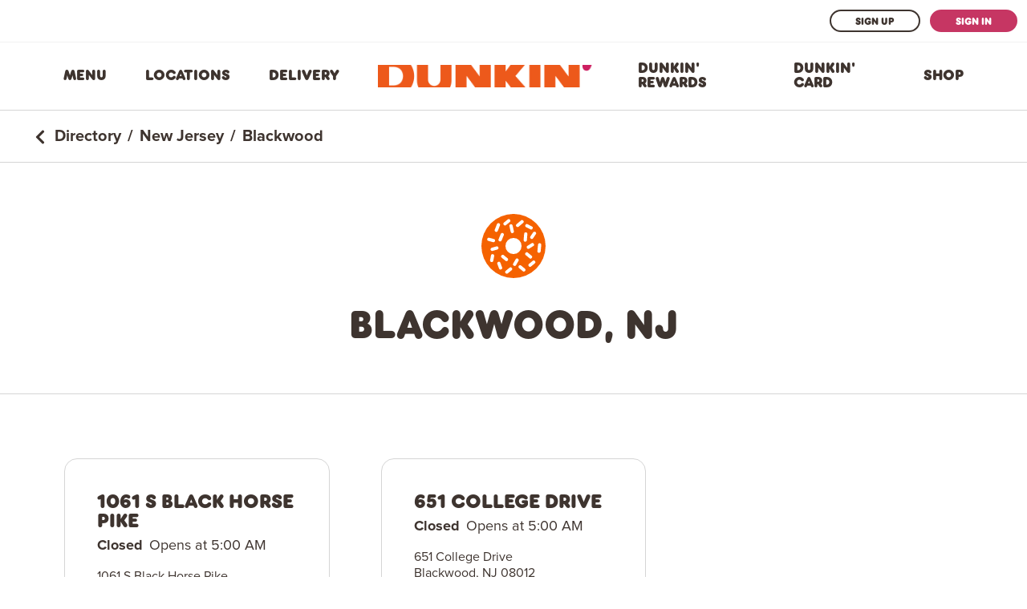

--- FILE ---
content_type: text/css; charset=utf-8
request_url: https://locations.dunkindonuts.com/assets/static/DirectoryCard-77450a25.css
body_size: 7344
content:
.bullet{content:"\a";width:4px;height:4px;border-radius:50%;display:inline-block;background-color:#000;margin:0 .75rem;vertical-align:middle}@font-face{font-family:Dunkin Sans;src:url(/assets/static/DunkinSans-Book-00388071.woff) format("woff");font-weight:400;font-display:swap;font-style:normal}@font-face{font-family:Dunkin Sans;src:url(/assets/static/DunkinSans-Medium-c07dbf1d.woff) format("woff");font-weight:500;font-display:swap;font-style:normal}@font-face{font-family:Dunkin Sans;src:url(/assets/static/DunkinSans-Display-ee6bf15a.woff) format("woff");font-weight:900;font-display:swap;font-style:normal}@font-face{font-family:Dunkin Sans;src:url(/assets/static/DunkinSans-ExtraBold-f4a0938d.otf);font-weight:800;font-display:swap;font-style:normal}@font-face{font-family:Proxima Nova;src:url(/assets/static/ProximaNova-Regular-2b80fbe5.otf);font-weight:400;font-display:swap;font-style:normal}@font-face{font-family:Proxima Nova;src:url(/assets/static/ProximaNova-Medium-cdb9cb2a.otf);font-weight:500;font-display:swap;font-style:normal}@font-face{font-family:Proxima Nova;src:url(/assets/static/ProximaNova-Bold-b9e81a47.otf);font-weight:700;font-display:swap;font-style:normal}html{--yxt-hoursTable-col1-width: 73px;--yxt-hoursTable-col2-width: auto}.HoursStatus-current{font-weight:700;margin-right:8px}.HoursTable-row{padding-left:12px}.HoursTable-row.is-today{font-weight:700;padding-left:0}.HoursTable-row.is-today:before{content:"";top:2px;display:inline-flex;vertical-align:text-top;width:4px;height:18px;border-radius:46px;margin-right:8px;background-color:#c63663}.Banner a{font-weight:700}.social-zoom{scale:1.45}@media only screen and (min-width: 769px){.fancy-underline{position:relative;padding-bottom:4px}.fancy-underline:hover:before,.fancy-underline:focus:before{visibility:visible;transform:scaleX(1)}.fancy-underline:before{content:"";position:absolute;width:100%;height:2px;bottom:0;left:0;background-color:#f99dca;visibility:hidden;transform:scaleX(0);transition:all .3s ease-in-out}}.u-dunkin{display:inline-flex;flex-wrap:wrap;justify-content:center;color:#ef6a00}.u-apostrophe{color:#c63663;position:relative;display:block;transform:rotate(15deg);left:-3px}.u-sub{font-size:6px;line-height:1}*,:before,:after{box-sizing:border-box;border-width:0;border-style:solid;border-color:#e5e7eb}:before,:after{--tw-content: ""}html{line-height:1.5;-webkit-text-size-adjust:100%;-moz-tab-size:4;-o-tab-size:4;tab-size:4;font-family:ui-sans-serif,system-ui,-apple-system,BlinkMacSystemFont,Segoe UI,Roboto,Helvetica Neue,Arial,Noto Sans,sans-serif,"Apple Color Emoji","Segoe UI Emoji",Segoe UI Symbol,"Noto Color Emoji"}body{margin:0;line-height:inherit}hr{height:0;color:inherit;border-top-width:1px}abbr:where([title]){-webkit-text-decoration:underline dotted;text-decoration:underline dotted}h1,h2,h3,h4,h5,h6{font-size:inherit;font-weight:inherit}a{color:inherit;text-decoration:inherit}b,strong{font-weight:bolder}code,kbd,samp,pre{font-family:ui-monospace,SFMono-Regular,Menlo,Monaco,Consolas,Liberation Mono,Courier New,monospace;font-size:1em}small{font-size:80%}sub,sup{font-size:75%;line-height:0;position:relative;vertical-align:baseline}sub{bottom:-.25em}sup{top:-.5em}table{text-indent:0;border-color:inherit;border-collapse:collapse}button,input,optgroup,select,textarea{font-family:inherit;font-size:100%;font-weight:inherit;line-height:inherit;color:inherit;margin:0;padding:0}button,select{text-transform:none}button,[type=button],[type=reset],[type=submit]{-webkit-appearance:button;background-color:transparent;background-image:none}:-moz-focusring{outline:auto}:-moz-ui-invalid{box-shadow:none}progress{vertical-align:baseline}::-webkit-inner-spin-button,::-webkit-outer-spin-button{height:auto}[type=search]{-webkit-appearance:textfield;outline-offset:-2px}::-webkit-search-decoration{-webkit-appearance:none}::-webkit-file-upload-button{-webkit-appearance:button;font:inherit}summary{display:list-item}blockquote,dl,dd,h1,h2,h3,h4,h5,h6,hr,figure,p,pre{margin:0}fieldset{margin:0;padding:0}legend{padding:0}ol,ul,menu{list-style:none;margin:0;padding:0}textarea{resize:vertical}input::-moz-placeholder,textarea::-moz-placeholder{opacity:1;color:#9ca3af}input::placeholder,textarea::placeholder{opacity:1;color:#9ca3af}button,[role=button]{cursor:pointer}:disabled{cursor:default}img,svg,video,canvas,audio,iframe,embed,object{display:block;vertical-align:middle}img,video{max-width:100%;height:auto}[hidden]{display:none}*,:before,:after{--tw-border-spacing-x: 0;--tw-border-spacing-y: 0;--tw-translate-x: 0;--tw-translate-y: 0;--tw-rotate: 0;--tw-skew-x: 0;--tw-skew-y: 0;--tw-scale-x: 1;--tw-scale-y: 1;--tw-pan-x: ;--tw-pan-y: ;--tw-pinch-zoom: ;--tw-scroll-snap-strictness: proximity;--tw-ordinal: ;--tw-slashed-zero: ;--tw-numeric-figure: ;--tw-numeric-spacing: ;--tw-numeric-fraction: ;--tw-ring-inset: ;--tw-ring-offset-width: 0px;--tw-ring-offset-color: #fff;--tw-ring-color: rgb(59 130 246 / .5);--tw-ring-offset-shadow: 0 0 #0000;--tw-ring-shadow: 0 0 #0000;--tw-shadow: 0 0 #0000;--tw-shadow-colored: 0 0 #0000;--tw-blur: ;--tw-brightness: ;--tw-contrast: ;--tw-grayscale: ;--tw-hue-rotate: ;--tw-invert: ;--tw-saturate: ;--tw-sepia: ;--tw-drop-shadow: ;--tw-backdrop-blur: ;--tw-backdrop-brightness: ;--tw-backdrop-contrast: ;--tw-backdrop-grayscale: ;--tw-backdrop-hue-rotate: ;--tw-backdrop-invert: ;--tw-backdrop-opacity: ;--tw-backdrop-saturate: ;--tw-backdrop-sepia: }::backdrop{--tw-border-spacing-x: 0;--tw-border-spacing-y: 0;--tw-translate-x: 0;--tw-translate-y: 0;--tw-rotate: 0;--tw-skew-x: 0;--tw-skew-y: 0;--tw-scale-x: 1;--tw-scale-y: 1;--tw-pan-x: ;--tw-pan-y: ;--tw-pinch-zoom: ;--tw-scroll-snap-strictness: proximity;--tw-ordinal: ;--tw-slashed-zero: ;--tw-numeric-figure: ;--tw-numeric-spacing: ;--tw-numeric-fraction: ;--tw-ring-inset: ;--tw-ring-offset-width: 0px;--tw-ring-offset-color: #fff;--tw-ring-color: rgb(59 130 246 / .5);--tw-ring-offset-shadow: 0 0 #0000;--tw-ring-shadow: 0 0 #0000;--tw-shadow: 0 0 #0000;--tw-shadow-colored: 0 0 #0000;--tw-blur: ;--tw-brightness: ;--tw-contrast: ;--tw-grayscale: ;--tw-hue-rotate: ;--tw-invert: ;--tw-saturate: ;--tw-sepia: ;--tw-drop-shadow: ;--tw-backdrop-blur: ;--tw-backdrop-brightness: ;--tw-backdrop-contrast: ;--tw-backdrop-grayscale: ;--tw-backdrop-hue-rotate: ;--tw-backdrop-invert: ;--tw-backdrop-opacity: ;--tw-backdrop-saturate: ;--tw-backdrop-sepia: }.container{width:100%;margin-right:auto;margin-left:auto;padding-right:1rem;padding-left:1rem}.\!container{width:100%!important;margin-right:auto!important;margin-left:auto!important;padding-right:1rem!important;padding-left:1rem!important}@media (min-width: 768px){.container{max-width:768px;padding-right:1rem;padding-left:1rem}.\!container{max-width:768px!important;padding-right:1rem!important;padding-left:1rem!important}}@media (min-width: 992px){.container{max-width:992px}.\!container{max-width:992px!important}}@media (min-width: 1200px){.container{max-width:1200px;padding-right:1rem;padding-left:1rem}.\!container{max-width:1200px!important;padding-right:1rem!important;padding-left:1rem!important}}@media (min-width: 1280px){.container{max-width:1280px;padding-right:1rem;padding-left:1rem}.\!container{max-width:1280px!important;padding-right:1rem!important;padding-left:1rem!important}}@media (min-width: 1536px){.container{max-width:1536px}.\!container{max-width:1536px!important}}.Button{font-family:Dunkin Sans,Helvetica,Arial,sans-serif;font-weight:800;font-size:14px;line-height:14px;text-transform:uppercase;display:inline-flex;justify-content:center;align-items:center;text-align:center;padding:11px 2rem;border-radius:200px}.Button--primary{background-color:#c63663;color:#fff;border:2px solid #c63663;text-decoration:none}.Button--primary:hover{background-color:#c5006d}.Button--secondary{background-color:#fff;color:#3e342f;border:2px solid #3e342f;text-decoration:none}.Button--secondary:hover{background-color:#c5006d;color:#fff;border:2px solid #c5006d}.Link--primary{color:#c63663;text-decoration:none}.Link--primary:hover{color:#c5006d}.Link--secondary{color:#3e342f;text-decoration:none}.Link--secondary:hover{color:#c63663}.Link--breadcrumbs{color:#3e342f;text-decoration:none}.Link--breadcrumbs:hover{color:#c63663}.Link--header{color:#3e342f;text-transform:uppercase;font-weight:800;font-family:Dunkin Sans,Helvetica,Arial,sans-serif;text-decoration:none}.Link--header:hover{color:#c5006d}.Link--directory{color:#3e342f;font-weight:700;font-family:Proxima Nova,Helvetica,Arial,sans-serif;font-size:18px;line-height:24px;text-decoration:none}.Link--underline{text-decoration:underline}.Link--underline:hover,.Link--underlineInverse{text-decoration:none}.Link--underlineInverse:hover{text-decoration:underline}.Heading{font-family:Dunkin Sans,Helvetica,Arial,sans-serif;font-weight:800;text-transform:uppercase;color:#3e342f}.Heading--sub{font-size:16px;line-height:20px}@media (min-width: 768px){.Heading--sub{font-size:18px;line-height:24px}}.Heading--head{font-size:24px;line-height:28px}@media (min-width: 768px){.Heading--head{font-size:24px;line-height:24px}}.Heading--lead2{font-size:24px;line-height:28px}@media (min-width: 768px){.Heading--lead2{font-size:48px;line-height:48px}}.Heading--lead{font-size:28px;line-height:28px}@media (min-width: 768px){.Heading--lead{font-size:48px;line-height:48px}}.sr-only{position:absolute;width:1px;height:1px;padding:0;margin:-1px;overflow:hidden;clip:rect(0,0,0,0);white-space:nowrap;border-width:0}.visible{visibility:visible}.invisible{visibility:hidden}.collapse{visibility:collapse}.static{position:static}.fixed{position:fixed}.absolute{position:absolute}.relative{position:relative}.sticky{position:sticky}.top-\[50\%\]{top:50%}.left-0{left:0px}.top-full{top:100%}.right-0{right:0px}.top-0{top:0px}.bottom-3{bottom:.75rem}.-right-5{right:-1.25rem}.-top-5{top:-1.25rem}.-top-0\.5{top:-.125rem}.-top-0{top:-0px}.left-2{left:.5rem}.top-2{top:.5rem}.-top-6{top:-1.5rem}.z-10{z-index:10}.z-0{z-index:0}.m-2{margin:.5rem}.m-auto{margin:auto}.m-4{margin:1rem}.m-1\.5{margin:.375rem}.m-1{margin:.25rem}.mx-8{margin-left:2rem;margin-right:2rem}.mx-2{margin-left:.5rem;margin-right:.5rem}.mx-auto{margin-left:auto;margin-right:auto}.my-4{margin-top:1rem;margin-bottom:1rem}.mx-16{margin-left:4rem;margin-right:4rem}.mx-7{margin-left:1.75rem;margin-right:1.75rem}.mx-0{margin-left:0;margin-right:0}.mx-3{margin-left:.75rem;margin-right:.75rem}.my-auto{margin-top:auto;margin-bottom:auto}.-mx-1\.5{margin-left:-.375rem;margin-right:-.375rem}.-mx-1{margin-left:-.25rem;margin-right:-.25rem}.mx-1\.5{margin-left:.375rem;margin-right:.375rem}.mx-1{margin-left:.25rem;margin-right:.25rem}.-mx-4{margin-left:-1rem;margin-right:-1rem}.my-3{margin-top:.75rem;margin-bottom:.75rem}.mx-2\.5{margin-left:.625rem;margin-right:.625rem}.mx-3\.5{margin-left:.875rem;margin-right:.875rem}.my-2{margin-top:.5rem;margin-bottom:.5rem}.mb-4{margin-bottom:1rem}.mb-8{margin-bottom:2rem}.mt-4{margin-top:1rem}.mt-8{margin-top:2rem}.mr-4{margin-right:1rem}.ml-4{margin-left:1rem}.mr-2{margin-right:.5rem}.ml-2{margin-left:.5rem}.ml-5{margin-left:1.25rem}.mr-5{margin-right:1.25rem}.mb-6{margin-bottom:1.5rem}.mb-2{margin-bottom:.5rem}.mr-3{margin-right:.75rem}.mt-6{margin-top:1.5rem}.mb-1{margin-bottom:.25rem}.mr-6{margin-right:1.5rem}.ml-3{margin-left:.75rem}.mb-0{margin-bottom:0}.mt-1{margin-top:.25rem}.ml-auto{margin-left:auto}.mt-16{margin-top:4rem}.ml-0{margin-left:0}.mr-auto{margin-right:auto}.mr-0{margin-right:0}.mb-12{margin-bottom:3rem}.mb-3{margin-bottom:.75rem}.-mb-3{margin-bottom:-.75rem}.-mr-4{margin-right:-1rem}.mr-2\.5{margin-right:.625rem}.-mt-3{margin-top:-.75rem}.ml-7{margin-left:1.75rem}.mr-3\.5{margin-right:.875rem}.mr-0\.5{margin-right:.125rem}.mr-1{margin-right:.25rem}.ml-12{margin-left:3rem}.mt-2{margin-top:.5rem}.ml-1{margin-left:.25rem}.block{display:block}.inline-block{display:inline-block}.flex{display:flex}.inline-flex{display:inline-flex}.table{display:table}.grid{display:grid}.contents{display:contents}.hidden{display:none}.h-full{height:100%}.h-\[187px\]{height:187px}.h-\[1px\]{height:1px}.h-\[30px\]{height:30px}.h-\[28px\]{height:28px}.h-\[32px\]{height:32px}.h-screen{height:100vh}.h-\[54px\]{height:54px}.h-auto{height:auto}.h-\[150px\]{height:150px}.h-\[200px\]{height:200px}.h-0{height:0px}.h-6{height:1.5rem}.h-1{height:.25rem}.h-8{height:2rem}.h-px{height:1px}.h-9{height:2.25rem}.h-2{height:.5rem}.h-4{height:1rem}.h-12{height:3rem}.h-7{height:1.75rem}.h-3{height:.75rem}.h-3\.5{height:.875rem}.h-5{height:1.25rem}.max-h-\[95px\]{max-height:95px}.min-h-\[20px\]{min-height:20px}.min-h-\[100px\]{min-height:100px}.min-h-full{min-height:100%}.w-full{width:100%}.w-\[30px\]{width:30px}.w-\[32px\]{width:32px}.w-1\/3{width:33.333333%}.w-\[80px\]{width:80px}.w-\[350px\!important\]{width:350px!important}.w-\[20px\]{width:20px}.w-6{width:1.5rem}.w-1\/2{width:50%}.w-1\/4{width:25%}.w-1\/5{width:20%}.w-1\/6{width:16.666667%}.w-8{width:2rem}.w-screen{width:100vw}.w-4{width:1rem}.w-2{width:.5rem}.w-3{width:.75rem}.w-7{width:1.75rem}.w-5{width:1.25rem}.w-3\.5{width:.875rem}.w-2\.5{width:.625rem}.min-w-\[143px\]{min-width:143px}.max-w-\[110px\]{max-width:110px}.max-w-\[100px\]{max-width:100px}.max-w-\[170px\]{max-width:170px}.max-w-\[500px\]{max-width:500px}.max-w-\[theme\(spacing\.16\)\]{max-width:4rem}.max-w-none{max-width:none}.max-w-\[320px\]{max-width:320px}.max-w-\[104px\]{max-width:104px}.shrink-0{flex-shrink:0}.flex-grow{flex-grow:1}.origin-\[50\%_50\%\]{transform-origin:50% 50%}.rotate-180{--tw-rotate: 180deg;transform:translate(var(--tw-translate-x),var(--tw-translate-y)) rotate(var(--tw-rotate)) skew(var(--tw-skew-x)) skewY(var(--tw-skew-y)) scaleX(var(--tw-scale-x)) scaleY(var(--tw-scale-y))}.-rotate-90{--tw-rotate: -90deg;transform:translate(var(--tw-translate-x),var(--tw-translate-y)) rotate(var(--tw-rotate)) skew(var(--tw-skew-x)) skewY(var(--tw-skew-y)) scaleX(var(--tw-scale-x)) scaleY(var(--tw-scale-y))}.rotate-90{--tw-rotate: 90deg;transform:translate(var(--tw-translate-x),var(--tw-translate-y)) rotate(var(--tw-rotate)) skew(var(--tw-skew-x)) skewY(var(--tw-skew-y)) scaleX(var(--tw-scale-x)) scaleY(var(--tw-scale-y))}.transform{transform:translate(var(--tw-translate-x),var(--tw-translate-y)) rotate(var(--tw-rotate)) skew(var(--tw-skew-x)) skewY(var(--tw-skew-y)) scaleX(var(--tw-scale-x)) scaleY(var(--tw-scale-y))}.animate-\[rotate_1\.4s_linear_infinite\]{animation:rotate 1.4s linear infinite}.animate-\[dash_1\.4s_ease-in-out_infinite\]{animation:dash 1.4s ease-in-out infinite}.cursor-pointer{cursor:pointer}.cursor-not-allowed{cursor:not-allowed}.resize{resize:both}.list-inside{list-style-position:inside}.list-outside{list-style-position:outside}.list-decimal{list-style-type:decimal}.list-disc{list-style-type:disc}.appearance-none{-webkit-appearance:none;-moz-appearance:none;appearance:none}.columns-2{-moz-columns:2;columns:2}.columns-1{-moz-columns:1;columns:1}.grid-cols-1{grid-template-columns:repeat(1,minmax(0,1fr))}.flex-row{flex-direction:row}.flex-col{flex-direction:column}.flex-wrap{flex-wrap:wrap}.items-start{align-items:flex-start}.items-center{align-items:center}.items-stretch{align-items:stretch}.justify-start{justify-content:flex-start}.justify-end{justify-content:flex-end}.justify-center{justify-content:center}.justify-between{justify-content:space-between}.gap-8{gap:2rem}.gap-4{gap:1rem}.gap-0\.5{gap:.125rem}.gap-0{gap:0px}.-space-x-px>:not([hidden])~:not([hidden]){--tw-space-x-reverse: 0;margin-right:calc(-1px * var(--tw-space-x-reverse));margin-left:calc(-1px * calc(1 - var(--tw-space-x-reverse)))}.space-y-8>:not([hidden])~:not([hidden]){--tw-space-y-reverse: 0;margin-top:calc(2rem * calc(1 - var(--tw-space-y-reverse)));margin-bottom:calc(2rem * var(--tw-space-y-reverse))}.space-x-3>:not([hidden])~:not([hidden]){--tw-space-x-reverse: 0;margin-right:calc(.75rem * var(--tw-space-x-reverse));margin-left:calc(.75rem * calc(1 - var(--tw-space-x-reverse)))}.space-y-3>:not([hidden])~:not([hidden]){--tw-space-y-reverse: 0;margin-top:calc(.75rem * calc(1 - var(--tw-space-y-reverse)));margin-bottom:calc(.75rem * var(--tw-space-y-reverse))}.divide-y>:not([hidden])~:not([hidden]){--tw-divide-y-reverse: 0;border-top-width:calc(1px * calc(1 - var(--tw-divide-y-reverse)));border-bottom-width:calc(1px * var(--tw-divide-y-reverse))}.self-start{align-self:flex-start}.overflow-hidden{overflow:hidden}.overflow-x-auto{overflow-x:auto}.overflow-y-auto{overflow-y:auto}.overflow-y-hidden{overflow-y:hidden}.whitespace-nowrap{white-space:nowrap}.whitespace-pre{white-space:pre}.whitespace-pre-wrap{white-space:pre-wrap}.rounded-\[16px\]{border-radius:16px}.rounded-lg{border-radius:.5rem}.rounded-full{border-radius:9999px}.rounded-3xl{border-radius:.4rem}.rounded-md{border-radius:.375rem}.rounded-sm{border-radius:.125rem}.rounded{border-radius:.25rem}.rounded-l-md{border-top-left-radius:.375rem;border-bottom-left-radius:.375rem}.rounded-r-md{border-top-right-radius:.375rem;border-bottom-right-radius:.375rem}.border{border-width:1px}.border-t-\[1px\]{border-top-width:1px}.border-b-2{border-bottom-width:2px}.border-b{border-bottom-width:1px}.border-t{border-top-width:1px}.border-none{border-style:none}.border-brand-gray-200{--tw-border-opacity: 1;border-color:rgb(213 213 213 / var(--tw-border-opacity))}.border-brand-gray-300{--tw-border-opacity: 1;border-color:rgb(111 109 107 / var(--tw-border-opacity))}.border-brand-gray-400{--tw-border-opacity: 1;border-color:rgb(242 242 242 / var(--tw-border-opacity))}.border-gray-200{--tw-border-opacity: 1;border-color:rgb(229 231 235 / var(--tw-border-opacity))}.border-gray-300{--tw-border-opacity: 1;border-color:rgb(209 213 219 / var(--tw-border-opacity))}.border-red-700{--tw-border-opacity: 1;border-color:rgb(185 28 28 / var(--tw-border-opacity))}.border-b-brand-gray-300{--tw-border-opacity: 1;border-bottom-color:rgb(111 109 107 / var(--tw-border-opacity))}.bg-brand-gray-200{--tw-bg-opacity: 1;background-color:rgb(213 213 213 / var(--tw-bg-opacity))}.bg-white{--tw-bg-opacity: 1;background-color:rgb(255 255 255 / var(--tw-bg-opacity))}.bg-brand-brown{--tw-bg-opacity: 1;background-color:rgb(62 52 47 / var(--tw-bg-opacity))}.bg-brand-gray-600{--tw-bg-opacity: 1;background-color:rgb(251 247 244 / var(--tw-bg-opacity))}.bg-brand-primary{--tw-bg-opacity: 1;background-color:rgb(198 54 99 / var(--tw-bg-opacity))}.bg-brand-gray-100{--tw-bg-opacity: 1;background-color:rgb(51 51 51 / var(--tw-bg-opacity))}.bg-brand-gray-300{--tw-bg-opacity: 1;background-color:rgb(111 109 107 / var(--tw-bg-opacity))}.bg-black{--tw-bg-opacity: 1;background-color:rgb(0 0 0 / var(--tw-bg-opacity))}.bg-gray-200{--tw-bg-opacity: 1;background-color:rgb(229 231 235 / var(--tw-bg-opacity))}.bg-gray-100{--tw-bg-opacity: 1;background-color:rgb(243 244 246 / var(--tw-bg-opacity))}.bg-gray-50{--tw-bg-opacity: 1;background-color:rgb(249 250 251 / var(--tw-bg-opacity))}.object-cover{-o-object-fit:cover;object-fit:cover}.p-8{padding:2rem}.p-4{padding:1rem}.p-0{padding:0}.p-3{padding:.75rem}.p-\[14px\]{padding:14px}.p-6{padding:1.5rem}.p-2\.5{padding:.625rem}.p-2{padding:.5rem}.py-6{padding-top:1.5rem;padding-bottom:1.5rem}.px-\[14px\]{padding-left:14px;padding-right:14px}.py-\[14px\]{padding-top:14px;padding-bottom:14px}.px-4{padding-left:1rem;padding-right:1rem}.px-6{padding-left:1.5rem;padding-right:1.5rem}.py-\[6px\]{padding-top:6px;padding-bottom:6px}.px-\[30px\]{padding-left:30px;padding-right:30px}.py-\[37px\]{padding-top:37px;padding-bottom:37px}.px-8{padding-left:2rem;padding-right:2rem}.px-2{padding-left:.5rem;padding-right:.5rem}.py-4{padding-top:1rem;padding-bottom:1rem}.py-2{padding-top:.5rem;padding-bottom:.5rem}.py-8{padding-top:2rem;padding-bottom:2rem}.px-14{padding-left:3.5rem;padding-right:3.5rem}.px-0{padding-left:0;padding-right:0}.px-\[24px\]{padding-left:24px;padding-right:24px}.px-16{padding-left:4rem;padding-right:4rem}.px-3{padding-left:.75rem;padding-right:.75rem}.py-1\.5{padding-top:.375rem;padding-bottom:.375rem}.py-1{padding-top:.25rem;padding-bottom:.25rem}.px-2\.5{padding-left:.625rem;padding-right:.625rem}.px-3\.5{padding-left:.875rem;padding-right:.875rem}.px-5{padding-left:1.25rem;padding-right:1.25rem}.pb-2{padding-bottom:.5rem}.pt-2{padding-top:.5rem}.pt-8{padding-top:2rem}.pb-4{padding-bottom:1rem}.pb-3{padding-bottom:.75rem}.pt-6{padding-top:1.5rem}.pb-8{padding-bottom:2rem}.pt-4{padding-top:1rem}.pt-3{padding-top:.75rem}.pb-1{padding-bottom:.25rem}.pl-0\.5{padding-left:.125rem}.pr-2{padding-right:.5rem}.pl-0{padding-left:0}.pl-3{padding-left:.75rem}.pl-1{padding-left:.25rem}.pl-\[2\.5rem\]{padding-left:2.5rem}.pr-1{padding-right:.25rem}.pt-2\.5{padding-top:.625rem}.text-left{text-align:left}.text-center{text-align:center}.text-right{text-align:right}.font-secondary{font-family:Proxima Nova,Helvetica,Arial,sans-serif}.font-primary{font-family:Dunkin Sans,Helvetica,Arial,sans-serif}.text-base-mobile{font-size:16px;line-height:20px}.text-sm-mobile{font-size:12px;line-height:16px}.text-sm{font-size:14px;line-height:18px}.text-header-mobile{font-size:12px;line-height:12px}.text-base{font-size:18px;line-height:24px}.text-lg{font-size:20px;line-height:24px}.text-xl{font-size:1.25rem;line-height:1.75rem}.font-bold{font-weight:700}.font-light{font-weight:300}.font-medium{font-weight:500}.font-semibold{font-weight:600}.font-normal{font-weight:400}.uppercase{text-transform:uppercase}.italic{font-style:italic}.leading-9{line-height:2.25rem}.tracking-\[1px\]{letter-spacing:1px}.text-brand-brown{--tw-text-opacity: 1;color:rgb(62 52 47 / var(--tw-text-opacity))}.text-blue-500{--tw-text-opacity: 1;color:rgb(59 130 246 / var(--tw-text-opacity))}.text-brand-primary{--tw-text-opacity: 1;color:rgb(198 54 99 / var(--tw-text-opacity))}.text-white{--tw-text-opacity: 1;color:rgb(255 255 255 / var(--tw-text-opacity))}.text-brand-gray-300{--tw-text-opacity: 1;color:rgb(111 109 107 / var(--tw-text-opacity))}.text-brand-gray-400{--tw-text-opacity: 1;color:rgb(242 242 242 / var(--tw-text-opacity))}.text-slate-700{--tw-text-opacity: 1;color:rgb(51 65 85 / var(--tw-text-opacity))}.text-red-200{--tw-text-opacity: 1;color:rgb(254 202 202 / var(--tw-text-opacity))}.text-gray-600{--tw-text-opacity: 1;color:rgb(75 85 99 / var(--tw-text-opacity))}.text-gray-400{--tw-text-opacity: 1;color:rgb(156 163 175 / var(--tw-text-opacity))}.text-gray-500{--tw-text-opacity: 1;color:rgb(107 114 128 / var(--tw-text-opacity))}.text-red-700{--tw-text-opacity: 1;color:rgb(185 28 28 / var(--tw-text-opacity))}.underline{text-decoration-line:underline}.no-underline{text-decoration-line:none}.opacity-30{opacity:.3}.opacity-50{opacity:.5}.shadow-lg{--tw-shadow: 0 10px 15px -3px rgb(0 0 0 / .1), 0 4px 6px -4px rgb(0 0 0 / .1);--tw-shadow-colored: 0 10px 15px -3px var(--tw-shadow-color), 0 4px 6px -4px var(--tw-shadow-color);box-shadow:var(--tw-ring-offset-shadow, 0 0 #0000),var(--tw-ring-shadow, 0 0 #0000),var(--tw-shadow)}.shadow-brand-shadow{--tw-shadow: 0 -1px 0 0 #CCC inset;--tw-shadow-colored: inset 0 -1px 0 0 var(--tw-shadow-color);box-shadow:var(--tw-ring-offset-shadow, 0 0 #0000),var(--tw-ring-shadow, 0 0 #0000),var(--tw-shadow)}.shadow-sm{--tw-shadow: 0 1px 2px 0 rgb(0 0 0 / .05);--tw-shadow-colored: 0 1px 2px 0 var(--tw-shadow-color);box-shadow:var(--tw-ring-offset-shadow, 0 0 #0000),var(--tw-ring-shadow, 0 0 #0000),var(--tw-shadow)}.shadow-md{--tw-shadow: 0 4px 6px -1px rgb(0 0 0 / .1), 0 2px 4px -2px rgb(0 0 0 / .1);--tw-shadow-colored: 0 4px 6px -1px var(--tw-shadow-color), 0 2px 4px -2px var(--tw-shadow-color);box-shadow:var(--tw-ring-offset-shadow, 0 0 #0000),var(--tw-ring-shadow, 0 0 #0000),var(--tw-shadow)}.shadow{--tw-shadow: 0 1px 3px 0 rgb(0 0 0 / .1), 0 1px 2px -1px rgb(0 0 0 / .1);--tw-shadow-colored: 0 1px 3px 0 var(--tw-shadow-color), 0 1px 2px -1px var(--tw-shadow-color);box-shadow:var(--tw-ring-offset-shadow, 0 0 #0000),var(--tw-ring-shadow, 0 0 #0000),var(--tw-shadow)}.outline-none{outline:2px solid transparent;outline-offset:2px}.blur{--tw-blur: blur(8px);filter:var(--tw-blur) var(--tw-brightness) var(--tw-contrast) var(--tw-grayscale) var(--tw-hue-rotate) var(--tw-invert) var(--tw-saturate) var(--tw-sepia) var(--tw-drop-shadow)}.filter{filter:var(--tw-blur) var(--tw-brightness) var(--tw-contrast) var(--tw-grayscale) var(--tw-hue-rotate) var(--tw-invert) var(--tw-saturate) var(--tw-sepia) var(--tw-drop-shadow)}.transition-transform{transition-property:transform;transition-timing-function:cubic-bezier(.4,0,.2,1);transition-duration:.15s}.transition-\[height\]{transition-property:height;transition-timing-function:cubic-bezier(.4,0,.2,1);transition-duration:.15s}.transition{transition-property:color,background-color,border-color,text-decoration-color,fill,stroke,opacity,box-shadow,transform,filter,-webkit-backdrop-filter;transition-property:color,background-color,border-color,text-decoration-color,fill,stroke,opacity,box-shadow,transform,filter,backdrop-filter;transition-property:color,background-color,border-color,text-decoration-color,fill,stroke,opacity,box-shadow,transform,filter,backdrop-filter,-webkit-backdrop-filter;transition-timing-function:cubic-bezier(.4,0,.2,1);transition-duration:.15s}.\!transition{transition-property:color,background-color,border-color,text-decoration-color,fill,stroke,opacity,box-shadow,transform,filter,-webkit-backdrop-filter!important;transition-property:color,background-color,border-color,text-decoration-color,fill,stroke,opacity,box-shadow,transform,filter,backdrop-filter!important;transition-property:color,background-color,border-color,text-decoration-color,fill,stroke,opacity,box-shadow,transform,filter,backdrop-filter,-webkit-backdrop-filter!important;transition-timing-function:cubic-bezier(.4,0,.2,1)!important;transition-duration:.15s!important}.duration-500{transition-duration:.5s}.\[stroke-dasharray\:208\]{stroke-dasharray:208}html,body{height:100%}abbr:where([title]){text-decoration:none}a{text-decoration:underline}a:hover{text-decoration:none}.after\:relative:after{content:var(--tw-content);position:relative}.after\:-top-1:after{content:var(--tw-content);top:-.25rem}.after\:ml-2:after{content:var(--tw-content);margin-left:.5rem}.after\:block:after{content:var(--tw-content);display:block}.after\:py-2:after{content:var(--tw-content);padding-top:.5rem;padding-bottom:.5rem}.after\:font-normal:after{content:var(--tw-content);font-weight:400}.after\:content-\[attr\(data-count\)\]:after{--tw-content: attr(data-count);content:var(--tw-content)}.last\:after\:hidden:last-child:after{content:var(--tw-content);display:none}.hover\:border-brand-secondary:hover{--tw-border-opacity: 1;border-color:rgb(239 106 0 / var(--tw-border-opacity))}.hover\:bg-\[\#fef2f8\]:hover{--tw-bg-opacity: 1;background-color:rgb(254 242 248 / var(--tw-bg-opacity))}.hover\:bg-brand-gray-200:hover{--tw-bg-opacity: 1;background-color:rgb(213 213 213 / var(--tw-bg-opacity))}.hover\:bg-gray-100:hover{--tw-bg-opacity: 1;background-color:rgb(243 244 246 / var(--tw-bg-opacity))}.hover\:underline:hover{text-decoration-line:underline}.hover\:no-underline:hover{text-decoration-line:none}.focus\:border-red-700:focus{--tw-border-opacity: 1;border-color:rgb(185 28 28 / var(--tw-border-opacity))}.focus\:underline:focus{text-decoration-line:underline}.focus\:ring-0:focus{--tw-ring-offset-shadow: var(--tw-ring-inset) 0 0 0 var(--tw-ring-offset-width) var(--tw-ring-offset-color);--tw-ring-shadow: var(--tw-ring-inset) 0 0 0 calc(0px + var(--tw-ring-offset-width)) var(--tw-ring-color);box-shadow:var(--tw-ring-offset-shadow),var(--tw-ring-shadow),var(--tw-shadow, 0 0 #0000)}.disabled\:cursor-default:disabled{cursor:default}.disabled\:bg-brand-primary:disabled{--tw-bg-opacity: 1;background-color:rgb(198 54 99 / var(--tw-bg-opacity))}.disabled\:bg-brand-gray-100:disabled{--tw-bg-opacity: 1;background-color:rgb(51 51 51 / var(--tw-bg-opacity))}.disabled\:text-brand-gray-300:disabled{--tw-text-opacity: 1;color:rgb(111 109 107 / var(--tw-text-opacity))}.disabled\:text-brand-primary:disabled{--tw-text-opacity: 1;color:rgb(198 54 99 / var(--tw-text-opacity))}.disabled\:text-brand-gray-400:disabled{--tw-text-opacity: 1;color:rgb(242 242 242 / var(--tw-text-opacity))}.group:hover .group-hover\:visible{visibility:visible}.peer:hover~.peer-hover\:visible{visibility:visible}@media (min-width: 768px){.sm\:top-1\/2{top:50%}.sm\:mx-5{margin-left:1.25rem;margin-right:1.25rem}.sm\:my-3{margin-top:.75rem;margin-bottom:.75rem}.sm\:my-0{margin-top:0;margin-bottom:0}.sm\:mx-6{margin-left:1.5rem;margin-right:1.5rem}.sm\:mx-0{margin-left:0;margin-right:0}.sm\:mx-12{margin-left:3rem;margin-right:3rem}.sm\:mx-16{margin-left:4rem;margin-right:4rem}.sm\:mx-\[-8px\]{margin-left:-8px;margin-right:-8px}.sm\:mx-2{margin-left:.5rem;margin-right:.5rem}.sm\:mb-2{margin-bottom:.5rem}.sm\:mb-5{margin-bottom:1.25rem}.sm\:-ml-5{margin-left:-1.25rem}.sm\:mt-6{margin-top:1.5rem}.sm\:mt-2{margin-top:.5rem}.sm\:mb-6{margin-bottom:1.5rem}.sm\:mt-4{margin-top:1rem}.sm\:mb-8{margin-bottom:2rem}.sm\:ml-3{margin-left:.75rem}.sm\:mb-\[36px\]{margin-bottom:36px}.sm\:mb-16{margin-bottom:4rem}.sm\:mb-0{margin-bottom:0}.sm\:mr-0{margin-right:0}.sm\:block{display:block}.sm\:inline{display:inline}.sm\:flex{display:flex}.sm\:inline-flex{display:inline-flex}.sm\:hidden{display:none}.sm\:h-1{height:.25rem}.sm\:h-10{height:2.5rem}.sm\:min-h-\[320px\]{min-height:320px}.sm\:min-h-\[360px\]{min-height:360px}.sm\:w-auto{width:auto}.sm\:w-2\/3{width:66.666667%}.sm\:w-1\/3{width:33.333333%}.sm\:w-full{width:100%}.sm\:w-1\/2{width:50%}.sm\:w-\[30\%\]{width:30%}.sm\:w-\[70\%\]{width:70%}.sm\:w-10{width:2.5rem}.sm\:w-1\/4{width:25%}.sm\:w-\[40\%\]{width:40%}.sm\:w-\[60\%\]{width:60%}.sm\:max-w-\[500px\]{max-width:500px}.sm\:max-w-\[190px\]{max-width:190px}.sm\:max-w-\[457px\]{max-width:457px}.sm\:max-w-none{max-width:none}.sm\:shrink-0{flex-shrink:0}.sm\:basis-1\/3{flex-basis:33.333333%}.sm\:-translate-y-1\/2{--tw-translate-y: -50%;transform:translate(var(--tw-translate-x),var(--tw-translate-y)) rotate(var(--tw-rotate)) skew(var(--tw-skew-x)) skewY(var(--tw-skew-y)) scaleX(var(--tw-scale-x)) scaleY(var(--tw-scale-y))}.sm\:columns-auto{-moz-columns:auto;columns:auto}.sm\:columns-2{-moz-columns:2;columns:2}.sm\:grid-cols-2{grid-template-columns:repeat(2,minmax(0,1fr))}.sm\:flex-row{flex-direction:row}.sm\:flex-col{flex-direction:column}.sm\:flex-wrap{flex-wrap:wrap}.sm\:items-center{align-items:center}.sm\:justify-start{justify-content:flex-start}.sm\:justify-end{justify-content:flex-end}.sm\:justify-center{justify-content:center}.sm\:gap-16{gap:4rem}.sm\:gap-6{gap:1.5rem}.sm\:border-\[0\.5px\]{border-width:.5px}.sm\:border-b{border-bottom-width:1px}.sm\:border-t{border-top-width:1px}.sm\:border-r{border-right-width:1px}.sm\:border-b-0{border-bottom-width:0px}.sm\:border-b-2{border-bottom-width:2px}.sm\:border-none{border-style:none}.sm\:border-brand-gray-200{--tw-border-opacity: 1;border-color:rgb(213 213 213 / var(--tw-border-opacity))}.sm\:p-10{padding:2.5rem}.sm\:p-0{padding:0}.sm\:p-8{padding:2rem}.sm\:p-4{padding:1rem}.sm\:p-12{padding:3rem}.sm\:py-4{padding-top:1rem;padding-bottom:1rem}.sm\:py-5{padding-top:1.25rem;padding-bottom:1.25rem}.sm\:px-10{padding-left:2.5rem;padding-right:2.5rem}.sm\:px-5{padding-left:1.25rem;padding-right:1.25rem}.sm\:py-10{padding-top:2.5rem;padding-bottom:2.5rem}.sm\:px-4{padding-left:1rem;padding-right:1rem}.sm\:py-16{padding-top:4rem;padding-bottom:4rem}.sm\:py-\[72px\]{padding-top:72px;padding-bottom:72px}.sm\:px-\[150px\]{padding-left:150px;padding-right:150px}.sm\:px-8{padding-left:2rem;padding-right:2rem}.sm\:px-12{padding-left:3rem;padding-right:3rem}.sm\:py-12{padding-top:3rem;padding-bottom:3rem}.sm\:px-0{padding-left:0;padding-right:0}.sm\:px-\[50px\]{padding-left:50px;padding-right:50px}.sm\:pb-4{padding-bottom:1rem}.sm\:pt-0{padding-top:0}.sm\:pt-6{padding-top:1.5rem}.sm\:pt-\[36px\]{padding-top:36px}.sm\:pt-\[40px\]{padding-top:40px}.sm\:text-left{text-align:left}.sm\:text-base{font-size:18px;line-height:24px}.sm\:text-lg{font-size:20px;line-height:24px}.sm\:text-header{font-size:18px;line-height:18px}.sm\:text-\[48px\]{font-size:48px}.sm\:text-sm{font-size:14px;line-height:18px}.sm\:leading-none{line-height:1}.sm\:after\:absolute:after{content:var(--tw-content);position:absolute}.sm\:after\:-right-6:after{content:var(--tw-content);right:-1.5rem}.sm\:after\:-top-1:after{content:var(--tw-content);top:-.25rem}.sm\:after\:hidden:after{content:var(--tw-content);display:none}.sm\:after\:h-6:after{content:var(--tw-content);height:1.5rem}.sm\:after\:w-\[1px\]:after{content:var(--tw-content);width:1px}.sm\:after\:bg-brand-gray-700:after{content:var(--tw-content);--tw-bg-opacity: 1;background-color:rgb(170 170 170 / var(--tw-bg-opacity))}}@media (min-width: 992px){.md\:container{width:100%;margin-right:auto;margin-left:auto;padding-right:1rem;padding-left:1rem}@media (min-width: 768px){.md\:container{max-width:768px;padding-right:1rem;padding-left:1rem}}@media (min-width: 992px){.md\:container{max-width:992px}}@media (min-width: 1200px){.md\:container{max-width:1200px;padding-right:1rem;padding-left:1rem}}@media (min-width: 1280px){.md\:container{max-width:1280px;padding-right:1rem;padding-left:1rem}}@media (min-width: 1536px){.md\:container{max-width:1536px}}.md\:mx-\[-16px\]{margin-left:-16px;margin-right:-16px}.md\:mx-4{margin-left:1rem;margin-right:1rem}.md\:-my-4{margin-top:-1rem;margin-bottom:-1rem}.md\:mb-0{margin-bottom:0}.md\:mr-4{margin-right:1rem}.md\:ml-4{margin-left:1rem}.md\:mt-0{margin-top:0}.md\:flex{display:flex}.md\:hidden{display:none}.md\:w-1\/3{width:33.333333%}.md\:w-1\/2{width:50%}.md\:max-w-\[1170px\]{max-width:1170px}.md\:columns-3{-moz-columns:3;columns:3}.md\:flex-row{flex-direction:row}.md\:justify-between{justify-content:space-between}.md\:border-none{border-style:none}.md\:p-12{padding:3rem}.md\:p-6{padding:1.5rem}.md\:p-5{padding:1.25rem}.md\:px-0{padding-left:0;padding-right:0}.md\:py-\[22px\]{padding-top:22px;padding-bottom:22px}.md\:pb-\[36px\]{padding-bottom:36px}.md\:text-center{text-align:center}.md\:text-base{font-size:18px;line-height:24px}.md\:text-sm{font-size:14px;line-height:18px}.md\:text-lg{font-size:20px;line-height:24px}.md\:after\:block:after{content:var(--tw-content);display:block}.md\:after\:hidden:after{content:var(--tw-content);display:none}}@media (min-width: 1200px){.lg\:visible{visibility:visible}.lg\:ml-0{margin-left:0}.lg\:ml-7{margin-left:1.75rem}.lg\:flex{display:flex}.lg\:hidden{display:none}.lg\:h-\[360px\]{height:360px}.lg\:max-h-16{max-height:4rem}.lg\:w-1\/3{width:33.333333%}.lg\:w-\[22\%\]{width:22%}.lg\:w-\[34\%\]{width:34%}.lg\:max-w-none{max-width:none}.lg\:max-w-\[1170px\]{max-width:1170px}.lg\:max-w-\[220px\]{max-width:220px}.lg\:max-w-\[256px\]{max-width:256px}.lg\:columns-4{-moz-columns:4;columns:4}.lg\:grid-cols-3{grid-template-columns:repeat(3,minmax(0,1fr))}.lg\:flex-row{flex-direction:row}.lg\:flex-col{flex-direction:column}.lg\:items-start{align-items:flex-start}.lg\:items-center{align-items:center}.lg\:justify-center{justify-content:center}.lg\:p-8{padding:2rem}.lg\:p-0{padding:0}.lg\:px-20{padding-left:5rem;padding-right:5rem}.lg\:py-\[90px\]{padding-top:90px;padding-bottom:90px}.lg\:after\:block:after{content:var(--tw-content);display:block}}


--- FILE ---
content_type: text/javascript; charset=utf-8
request_url: https://locations.dunkindonuts.com/assets/hydrate/city.c50a1683.js
body_size: -298
content:
import{a as o}from"../static/react-ae8e23ba.js";import t from"../server/city.b1c15f25.js";import{j as r}from"../static/yext-d6fa4757.js";import"../static/DirectoryCard-2d12d313.js";import"../static/yextSearch-145e9166.js";import"../static/directory-7dc4ff46.js";const m=window.__INITIAL__DATA__;o.exports.hydrate(r(t,{...m}),document.getElementById("reactele"));
